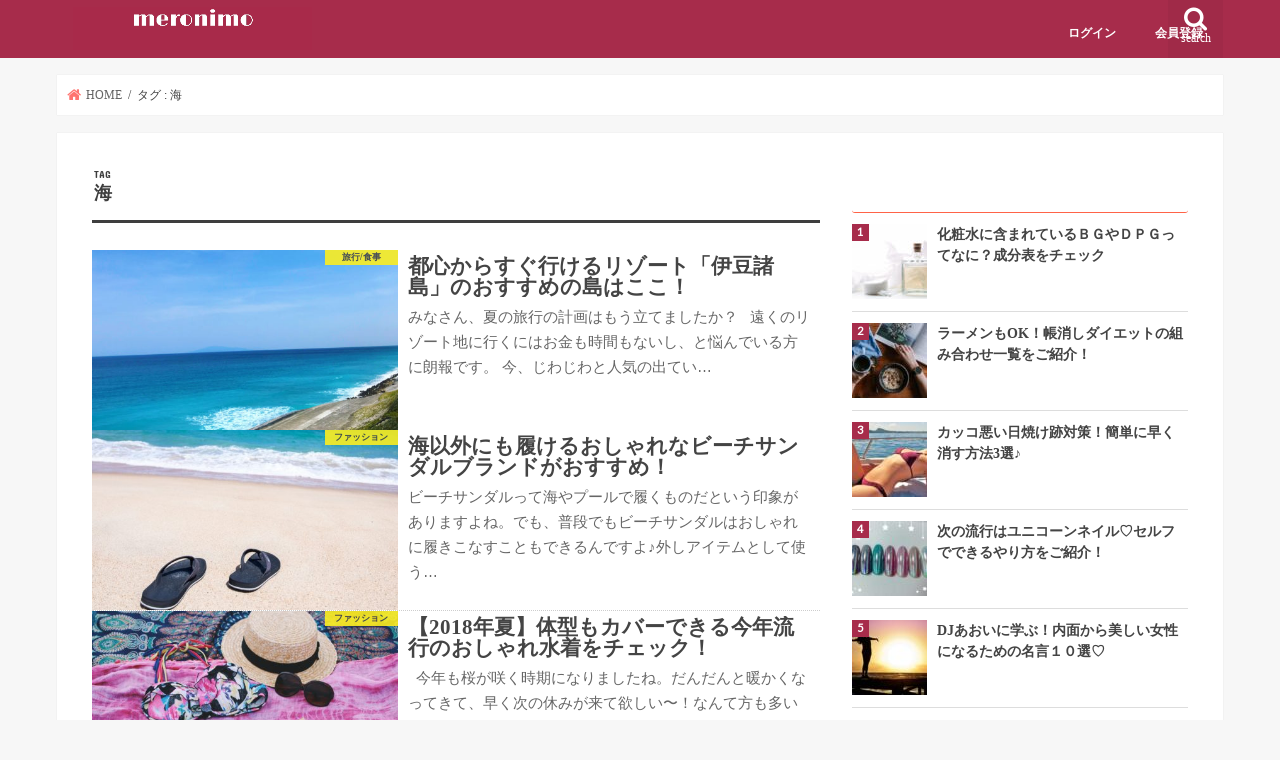

--- FILE ---
content_type: text/html; charset=UTF-8
request_url: https://meronimo.jp/tag/%E6%B5%B7/
body_size: 17405
content:
<!doctype html>
<!--[if lt IE 7]><html dir="ltr" lang="ja"
prefix="og: https://ogp.me/ns#"  class="no-js lt-ie9 lt-ie8 lt-ie7"><![endif]-->
<!--[if (IE 7)&!(IEMobile)]><html dir="ltr" lang="ja"
prefix="og: https://ogp.me/ns#"  class="no-js lt-ie9 lt-ie8"><![endif]-->
<!--[if (IE 8)&!(IEMobile)]><html dir="ltr" lang="ja"
prefix="og: https://ogp.me/ns#"  class="no-js lt-ie9"><![endif]-->
<!--[if gt IE 8]><!--> <html dir="ltr" lang="ja"
prefix="og: https://ogp.me/ns#"  class="no-js"><!--<![endif]-->
<head>
<script async src="//pagead2.googlesyndication.com/pagead/js/adsbygoogle.js"></script>
<script>
(adsbygoogle = window.adsbygoogle || []).push({
google_ad_client: "ca-pub-5349516142359732",
enable_page_level_ads: true
});
</script>
<meta charset="utf-8">
<meta http-equiv="X-UA-Compatible" content="IE=edge">
<meta name="HandheldFriendly" content="True">
<meta name="MobileOptimized" content="320">
<meta name="viewport" content="width=device-width, initial-scale=1"/>
<link rel="apple-touch-icon" href="https://meronimo.jp/wp-content/uploads/2018/08/large_216870_3.jpg">
<link rel="pingback" href="">
<!--[if IE]>
<![endif]-->
<!--[if lt IE 9]>
<script src="//html5shiv.googlecode.com/svn/trunk/html5.js"></script>
<script src="//css3-mediaqueries-js.googlecode.com/svn/trunk/css3-mediaqueries.js"></script>
<![endif]-->
<!-- All in One SEO 4.2.1.1 -->
<title>海 - MERONIMO［メロニモ］</title>
<meta name="robots" content="max-image-preview:large" />
<link rel="canonical" href="https://meronimo.jp/tag/%E6%B5%B7/" />
<script type="application/ld+json" class="aioseo-schema">
{"@context":"https:\/\/schema.org","@graph":[{"@type":"WebSite","@id":"https:\/\/meronimo.jp\/#website","url":"https:\/\/meronimo.jp\/","name":"MERONIMO\uff3b\u30e1\u30ed\u30cb\u30e2\uff3d","description":"\u6d17\u7df4\u3055\u308c\u305f\u5973\u6027\u306e\u305f\u3081\u306e\u30c8\u30ec\u30f3\u30c9\u30d5\u30a1\u30c3\u30b7\u30e7\u30f3\u30e1\u30c7\u30a3\u30a2","inLanguage":"ja","publisher":{"@id":"https:\/\/meronimo.jp\/#organization"}},{"@type":"Organization","@id":"https:\/\/meronimo.jp\/#organization","name":"MERONIMO\uff3b\u30e1\u30ed\u30cb\u30e2\uff3d","url":"https:\/\/meronimo.jp\/"},{"@type":"BreadcrumbList","@id":"https:\/\/meronimo.jp\/tag\/%E6%B5%B7\/#breadcrumblist","itemListElement":[{"@type":"ListItem","@id":"https:\/\/meronimo.jp\/#listItem","position":1,"item":{"@type":"WebPage","@id":"https:\/\/meronimo.jp\/","name":"\u30db\u30fc\u30e0","description":"\u6d17\u7df4\u3055\u308c\u305f\u5973\u6027\u306e\u305f\u3081\u306e\u30c8\u30ec\u30f3\u30c9\u30d5\u30a1\u30c3\u30b7\u30e7\u30f3\u30e1\u30c7\u30a3\u30a2","url":"https:\/\/meronimo.jp\/"},"nextItem":"https:\/\/meronimo.jp\/tag\/%e6%b5%b7\/#listItem"},{"@type":"ListItem","@id":"https:\/\/meronimo.jp\/tag\/%e6%b5%b7\/#listItem","position":2,"item":{"@type":"WebPage","@id":"https:\/\/meronimo.jp\/tag\/%e6%b5%b7\/","name":"\u6d77","url":"https:\/\/meronimo.jp\/tag\/%e6%b5%b7\/"},"previousItem":"https:\/\/meronimo.jp\/#listItem"}]},{"@type":"CollectionPage","@id":"https:\/\/meronimo.jp\/tag\/%E6%B5%B7\/#collectionpage","url":"https:\/\/meronimo.jp\/tag\/%E6%B5%B7\/","name":"\u6d77 - MERONIMO\uff3b\u30e1\u30ed\u30cb\u30e2\uff3d","inLanguage":"ja","isPartOf":{"@id":"https:\/\/meronimo.jp\/#website"},"breadcrumb":{"@id":"https:\/\/meronimo.jp\/tag\/%E6%B5%B7\/#breadcrumblist"}}]}
</script>
<!-- All in One SEO -->
<!-- Google Tag Manager for WordPress by gtm4wp.com -->
<script data-cfasync="false" data-pagespeed-no-defer type="text/javascript">
var gtm4wp_datalayer_name = "dataLayer";
var dataLayer = dataLayer || [];
</script>
<!-- End Google Tag Manager for WordPress by gtm4wp.com --><link rel='dns-prefetch' href='//ajax.googleapis.com' />
<link rel='dns-prefetch' href='//fonts.googleapis.com' />
<link rel='dns-prefetch' href='//maxcdn.bootstrapcdn.com' />
<link rel='dns-prefetch' href='//s.w.org' />
<link rel="alternate" type="application/rss+xml" title="MERONIMO［メロニモ］ &raquo; フィード" href="https://meronimo.jp/feed/" />
<link rel="alternate" type="application/rss+xml" title="MERONIMO［メロニモ］ &raquo; コメントフィード" href="https://meronimo.jp/comments/feed/" />
<link rel="alternate" type="application/rss+xml" title="MERONIMO［メロニモ］ &raquo; 海 タグのフィード" href="https://meronimo.jp/tag/%e6%b5%b7/feed/" />
<!-- This site uses the Google Analytics by ExactMetrics plugin v7.10.0 - Using Analytics tracking - https://www.exactmetrics.com/ -->
<script
src="//www.googletagmanager.com/gtag/js?id=UA-110213871-3"  data-cfasync="false" data-wpfc-render="false" type="text/javascript" async></script>
<script data-cfasync="false" data-wpfc-render="false" type="text/javascript">
var em_version = '7.10.0';
var em_track_user = true;
var em_no_track_reason = '';
var disableStrs = [
'ga-disable-UA-110213871-3',
];
/* Function to detect opted out users */
function __gtagTrackerIsOptedOut() {
for (var index = 0; index < disableStrs.length; index++) {
if (document.cookie.indexOf(disableStrs[index] + '=true') > -1) {
return true;
}
}
return false;
}
/* Disable tracking if the opt-out cookie exists. */
if (__gtagTrackerIsOptedOut()) {
for (var index = 0; index < disableStrs.length; index++) {
window[disableStrs[index]] = true;
}
}
/* Opt-out function */
function __gtagTrackerOptout() {
for (var index = 0; index < disableStrs.length; index++) {
document.cookie = disableStrs[index] + '=true; expires=Thu, 31 Dec 2099 23:59:59 UTC; path=/';
window[disableStrs[index]] = true;
}
}
if ('undefined' === typeof gaOptout) {
function gaOptout() {
__gtagTrackerOptout();
}
}
window.dataLayer = window.dataLayer || [];
window.ExactMetricsDualTracker = {
helpers: {},
trackers: {},
};
if (em_track_user) {
function __gtagDataLayer() {
dataLayer.push(arguments);
}
function __gtagTracker(type, name, parameters) {
if (!parameters) {
parameters = {};
}
if (parameters.send_to) {
__gtagDataLayer.apply(null, arguments);
return;
}
if (type === 'event') {
parameters.send_to = exactmetrics_frontend.ua;
__gtagDataLayer(type, name, parameters);
} else {
__gtagDataLayer.apply(null, arguments);
}
}
__gtagTracker('js', new Date());
__gtagTracker('set', {
'developer_id.dNDMyYj': true,
});
__gtagTracker('config', 'UA-110213871-3', {"forceSSL":"true"} );
window.gtag = __gtagTracker;										(function () {
/* https://developers.google.com/analytics/devguides/collection/analyticsjs/ */
/* ga and __gaTracker compatibility shim. */
var noopfn = function () {
return null;
};
var newtracker = function () {
return new Tracker();
};
var Tracker = function () {
return null;
};
var p = Tracker.prototype;
p.get = noopfn;
p.set = noopfn;
p.send = function () {
var args = Array.prototype.slice.call(arguments);
args.unshift('send');
__gaTracker.apply(null, args);
};
var __gaTracker = function () {
var len = arguments.length;
if (len === 0) {
return;
}
var f = arguments[len - 1];
if (typeof f !== 'object' || f === null || typeof f.hitCallback !== 'function') {
if ('send' === arguments[0]) {
var hitConverted, hitObject = false, action;
if ('event' === arguments[1]) {
if ('undefined' !== typeof arguments[3]) {
hitObject = {
'eventAction': arguments[3],
'eventCategory': arguments[2],
'eventLabel': arguments[4],
'value': arguments[5] ? arguments[5] : 1,
}
}
}
if ('pageview' === arguments[1]) {
if ('undefined' !== typeof arguments[2]) {
hitObject = {
'eventAction': 'page_view',
'page_path': arguments[2],
}
}
}
if (typeof arguments[2] === 'object') {
hitObject = arguments[2];
}
if (typeof arguments[5] === 'object') {
Object.assign(hitObject, arguments[5]);
}
if ('undefined' !== typeof arguments[1].hitType) {
hitObject = arguments[1];
if ('pageview' === hitObject.hitType) {
hitObject.eventAction = 'page_view';
}
}
if (hitObject) {
action = 'timing' === arguments[1].hitType ? 'timing_complete' : hitObject.eventAction;
hitConverted = mapArgs(hitObject);
__gtagTracker('event', action, hitConverted);
}
}
return;
}
function mapArgs(args) {
var arg, hit = {};
var gaMap = {
'eventCategory': 'event_category',
'eventAction': 'event_action',
'eventLabel': 'event_label',
'eventValue': 'event_value',
'nonInteraction': 'non_interaction',
'timingCategory': 'event_category',
'timingVar': 'name',
'timingValue': 'value',
'timingLabel': 'event_label',
'page': 'page_path',
'location': 'page_location',
'title': 'page_title',
};
for (arg in args) {
if (!(!args.hasOwnProperty(arg) || !gaMap.hasOwnProperty(arg))) {
hit[gaMap[arg]] = args[arg];
} else {
hit[arg] = args[arg];
}
}
return hit;
}
try {
f.hitCallback();
} catch (ex) {
}
};
__gaTracker.create = newtracker;
__gaTracker.getByName = newtracker;
__gaTracker.getAll = function () {
return [];
};
__gaTracker.remove = noopfn;
__gaTracker.loaded = true;
window['__gaTracker'] = __gaTracker;
})();
} else {
console.log("");
(function () {
function __gtagTracker() {
return null;
}
window['__gtagTracker'] = __gtagTracker;
window['gtag'] = __gtagTracker;
})();
}
</script>
<!-- / Google Analytics by ExactMetrics -->
<script type="text/javascript">
window._wpemojiSettings = {"baseUrl":"https:\/\/s.w.org\/images\/core\/emoji\/13.1.0\/72x72\/","ext":".png","svgUrl":"https:\/\/s.w.org\/images\/core\/emoji\/13.1.0\/svg\/","svgExt":".svg","source":{"concatemoji":"https:\/\/meronimo.jp\/wp-includes\/js\/wp-emoji-release.min.js"}};
/*! This file is auto-generated */
!function(e,a,t){var n,r,o,i=a.createElement("canvas"),p=i.getContext&&i.getContext("2d");function s(e,t){var a=String.fromCharCode;p.clearRect(0,0,i.width,i.height),p.fillText(a.apply(this,e),0,0);e=i.toDataURL();return p.clearRect(0,0,i.width,i.height),p.fillText(a.apply(this,t),0,0),e===i.toDataURL()}function c(e){var t=a.createElement("script");t.src=e,t.defer=t.type="text/javascript",a.getElementsByTagName("head")[0].appendChild(t)}for(o=Array("flag","emoji"),t.supports={everything:!0,everythingExceptFlag:!0},r=0;r<o.length;r++)t.supports[o[r]]=function(e){if(!p||!p.fillText)return!1;switch(p.textBaseline="top",p.font="600 32px Arial",e){case"flag":return s([127987,65039,8205,9895,65039],[127987,65039,8203,9895,65039])?!1:!s([55356,56826,55356,56819],[55356,56826,8203,55356,56819])&&!s([55356,57332,56128,56423,56128,56418,56128,56421,56128,56430,56128,56423,56128,56447],[55356,57332,8203,56128,56423,8203,56128,56418,8203,56128,56421,8203,56128,56430,8203,56128,56423,8203,56128,56447]);case"emoji":return!s([10084,65039,8205,55357,56613],[10084,65039,8203,55357,56613])}return!1}(o[r]),t.supports.everything=t.supports.everything&&t.supports[o[r]],"flag"!==o[r]&&(t.supports.everythingExceptFlag=t.supports.everythingExceptFlag&&t.supports[o[r]]);t.supports.everythingExceptFlag=t.supports.everythingExceptFlag&&!t.supports.flag,t.DOMReady=!1,t.readyCallback=function(){t.DOMReady=!0},t.supports.everything||(n=function(){t.readyCallback()},a.addEventListener?(a.addEventListener("DOMContentLoaded",n,!1),e.addEventListener("load",n,!1)):(e.attachEvent("onload",n),a.attachEvent("onreadystatechange",function(){"complete"===a.readyState&&t.readyCallback()})),(n=t.source||{}).concatemoji?c(n.concatemoji):n.wpemoji&&n.twemoji&&(c(n.twemoji),c(n.wpemoji)))}(window,document,window._wpemojiSettings);
</script>
<style type="text/css">
img.wp-smiley,
img.emoji {
display: inline !important;
border: none !important;
box-shadow: none !important;
height: 1em !important;
width: 1em !important;
margin: 0 0.07em !important;
vertical-align: -0.1em !important;
background: none !important;
padding: 0 !important;
}
</style>
<!-- <link rel='stylesheet' id='wpfp-css' href='https://meronimo.jp/wp-content/plugins/wp-favorite-posts/wpfp.css' type='text/css' /> -->
<!-- <link rel='stylesheet' id='wp-block-library-css'  href='https://meronimo.jp/wp-includes/css/dist/block-library/style.min.css' type='text/css' media='all' /> -->
<link rel="stylesheet" type="text/css" href="//meronimo.jp/wp-content/cache/wpfc-minified/1sktn06/hd7fg.css" media="all"/>
<style id='global-styles-inline-css' type='text/css'>
body{--wp--preset--color--black: #000000;--wp--preset--color--cyan-bluish-gray: #abb8c3;--wp--preset--color--white: #ffffff;--wp--preset--color--pale-pink: #f78da7;--wp--preset--color--vivid-red: #cf2e2e;--wp--preset--color--luminous-vivid-orange: #ff6900;--wp--preset--color--luminous-vivid-amber: #fcb900;--wp--preset--color--light-green-cyan: #7bdcb5;--wp--preset--color--vivid-green-cyan: #00d084;--wp--preset--color--pale-cyan-blue: #8ed1fc;--wp--preset--color--vivid-cyan-blue: #0693e3;--wp--preset--color--vivid-purple: #9b51e0;--wp--preset--gradient--vivid-cyan-blue-to-vivid-purple: linear-gradient(135deg,rgba(6,147,227,1) 0%,rgb(155,81,224) 100%);--wp--preset--gradient--light-green-cyan-to-vivid-green-cyan: linear-gradient(135deg,rgb(122,220,180) 0%,rgb(0,208,130) 100%);--wp--preset--gradient--luminous-vivid-amber-to-luminous-vivid-orange: linear-gradient(135deg,rgba(252,185,0,1) 0%,rgba(255,105,0,1) 100%);--wp--preset--gradient--luminous-vivid-orange-to-vivid-red: linear-gradient(135deg,rgba(255,105,0,1) 0%,rgb(207,46,46) 100%);--wp--preset--gradient--very-light-gray-to-cyan-bluish-gray: linear-gradient(135deg,rgb(238,238,238) 0%,rgb(169,184,195) 100%);--wp--preset--gradient--cool-to-warm-spectrum: linear-gradient(135deg,rgb(74,234,220) 0%,rgb(151,120,209) 20%,rgb(207,42,186) 40%,rgb(238,44,130) 60%,rgb(251,105,98) 80%,rgb(254,248,76) 100%);--wp--preset--gradient--blush-light-purple: linear-gradient(135deg,rgb(255,206,236) 0%,rgb(152,150,240) 100%);--wp--preset--gradient--blush-bordeaux: linear-gradient(135deg,rgb(254,205,165) 0%,rgb(254,45,45) 50%,rgb(107,0,62) 100%);--wp--preset--gradient--luminous-dusk: linear-gradient(135deg,rgb(255,203,112) 0%,rgb(199,81,192) 50%,rgb(65,88,208) 100%);--wp--preset--gradient--pale-ocean: linear-gradient(135deg,rgb(255,245,203) 0%,rgb(182,227,212) 50%,rgb(51,167,181) 100%);--wp--preset--gradient--electric-grass: linear-gradient(135deg,rgb(202,248,128) 0%,rgb(113,206,126) 100%);--wp--preset--gradient--midnight: linear-gradient(135deg,rgb(2,3,129) 0%,rgb(40,116,252) 100%);--wp--preset--duotone--dark-grayscale: url('#wp-duotone-dark-grayscale');--wp--preset--duotone--grayscale: url('#wp-duotone-grayscale');--wp--preset--duotone--purple-yellow: url('#wp-duotone-purple-yellow');--wp--preset--duotone--blue-red: url('#wp-duotone-blue-red');--wp--preset--duotone--midnight: url('#wp-duotone-midnight');--wp--preset--duotone--magenta-yellow: url('#wp-duotone-magenta-yellow');--wp--preset--duotone--purple-green: url('#wp-duotone-purple-green');--wp--preset--duotone--blue-orange: url('#wp-duotone-blue-orange');--wp--preset--font-size--small: 13px;--wp--preset--font-size--medium: 20px;--wp--preset--font-size--large: 36px;--wp--preset--font-size--x-large: 42px;}.has-black-color{color: var(--wp--preset--color--black) !important;}.has-cyan-bluish-gray-color{color: var(--wp--preset--color--cyan-bluish-gray) !important;}.has-white-color{color: var(--wp--preset--color--white) !important;}.has-pale-pink-color{color: var(--wp--preset--color--pale-pink) !important;}.has-vivid-red-color{color: var(--wp--preset--color--vivid-red) !important;}.has-luminous-vivid-orange-color{color: var(--wp--preset--color--luminous-vivid-orange) !important;}.has-luminous-vivid-amber-color{color: var(--wp--preset--color--luminous-vivid-amber) !important;}.has-light-green-cyan-color{color: var(--wp--preset--color--light-green-cyan) !important;}.has-vivid-green-cyan-color{color: var(--wp--preset--color--vivid-green-cyan) !important;}.has-pale-cyan-blue-color{color: var(--wp--preset--color--pale-cyan-blue) !important;}.has-vivid-cyan-blue-color{color: var(--wp--preset--color--vivid-cyan-blue) !important;}.has-vivid-purple-color{color: var(--wp--preset--color--vivid-purple) !important;}.has-black-background-color{background-color: var(--wp--preset--color--black) !important;}.has-cyan-bluish-gray-background-color{background-color: var(--wp--preset--color--cyan-bluish-gray) !important;}.has-white-background-color{background-color: var(--wp--preset--color--white) !important;}.has-pale-pink-background-color{background-color: var(--wp--preset--color--pale-pink) !important;}.has-vivid-red-background-color{background-color: var(--wp--preset--color--vivid-red) !important;}.has-luminous-vivid-orange-background-color{background-color: var(--wp--preset--color--luminous-vivid-orange) !important;}.has-luminous-vivid-amber-background-color{background-color: var(--wp--preset--color--luminous-vivid-amber) !important;}.has-light-green-cyan-background-color{background-color: var(--wp--preset--color--light-green-cyan) !important;}.has-vivid-green-cyan-background-color{background-color: var(--wp--preset--color--vivid-green-cyan) !important;}.has-pale-cyan-blue-background-color{background-color: var(--wp--preset--color--pale-cyan-blue) !important;}.has-vivid-cyan-blue-background-color{background-color: var(--wp--preset--color--vivid-cyan-blue) !important;}.has-vivid-purple-background-color{background-color: var(--wp--preset--color--vivid-purple) !important;}.has-black-border-color{border-color: var(--wp--preset--color--black) !important;}.has-cyan-bluish-gray-border-color{border-color: var(--wp--preset--color--cyan-bluish-gray) !important;}.has-white-border-color{border-color: var(--wp--preset--color--white) !important;}.has-pale-pink-border-color{border-color: var(--wp--preset--color--pale-pink) !important;}.has-vivid-red-border-color{border-color: var(--wp--preset--color--vivid-red) !important;}.has-luminous-vivid-orange-border-color{border-color: var(--wp--preset--color--luminous-vivid-orange) !important;}.has-luminous-vivid-amber-border-color{border-color: var(--wp--preset--color--luminous-vivid-amber) !important;}.has-light-green-cyan-border-color{border-color: var(--wp--preset--color--light-green-cyan) !important;}.has-vivid-green-cyan-border-color{border-color: var(--wp--preset--color--vivid-green-cyan) !important;}.has-pale-cyan-blue-border-color{border-color: var(--wp--preset--color--pale-cyan-blue) !important;}.has-vivid-cyan-blue-border-color{border-color: var(--wp--preset--color--vivid-cyan-blue) !important;}.has-vivid-purple-border-color{border-color: var(--wp--preset--color--vivid-purple) !important;}.has-vivid-cyan-blue-to-vivid-purple-gradient-background{background: var(--wp--preset--gradient--vivid-cyan-blue-to-vivid-purple) !important;}.has-light-green-cyan-to-vivid-green-cyan-gradient-background{background: var(--wp--preset--gradient--light-green-cyan-to-vivid-green-cyan) !important;}.has-luminous-vivid-amber-to-luminous-vivid-orange-gradient-background{background: var(--wp--preset--gradient--luminous-vivid-amber-to-luminous-vivid-orange) !important;}.has-luminous-vivid-orange-to-vivid-red-gradient-background{background: var(--wp--preset--gradient--luminous-vivid-orange-to-vivid-red) !important;}.has-very-light-gray-to-cyan-bluish-gray-gradient-background{background: var(--wp--preset--gradient--very-light-gray-to-cyan-bluish-gray) !important;}.has-cool-to-warm-spectrum-gradient-background{background: var(--wp--preset--gradient--cool-to-warm-spectrum) !important;}.has-blush-light-purple-gradient-background{background: var(--wp--preset--gradient--blush-light-purple) !important;}.has-blush-bordeaux-gradient-background{background: var(--wp--preset--gradient--blush-bordeaux) !important;}.has-luminous-dusk-gradient-background{background: var(--wp--preset--gradient--luminous-dusk) !important;}.has-pale-ocean-gradient-background{background: var(--wp--preset--gradient--pale-ocean) !important;}.has-electric-grass-gradient-background{background: var(--wp--preset--gradient--electric-grass) !important;}.has-midnight-gradient-background{background: var(--wp--preset--gradient--midnight) !important;}.has-small-font-size{font-size: var(--wp--preset--font-size--small) !important;}.has-medium-font-size{font-size: var(--wp--preset--font-size--medium) !important;}.has-large-font-size{font-size: var(--wp--preset--font-size--large) !important;}.has-x-large-font-size{font-size: var(--wp--preset--font-size--x-large) !important;}
</style>
<!-- <link rel='stylesheet' id='contact-form-7-css'  href='https://meronimo.jp/wp-content/plugins/contact-form-7/includes/css/styles.css' type='text/css' media='all' /> -->
<!-- <link rel='stylesheet' id='swpm.common-css'  href='https://meronimo.jp/wp-content/plugins/simple-membership/css/swpm.common.css' type='text/css' media='all' /> -->
<!-- <link rel='stylesheet' id='toc-screen-css'  href='https://meronimo.jp/wp-content/plugins/table-of-contents-plus/screen.min.css' type='text/css' media='all' /> -->
<!-- <link rel='stylesheet' id='wordpress-popular-posts-css-css'  href='https://meronimo.jp/wp-content/plugins/wordpress-popular-posts/assets/css/wpp.css' type='text/css' media='all' /> -->
<!-- <link rel='stylesheet' id='parent-style-css'  href='https://meronimo.jp/wp-content/themes/jstork/style.css' type='text/css' media='all' /> -->
<!-- <link rel='stylesheet' id='child-style-css'  href='https://meronimo.jp/wp-content/themes/kei0073073/style.css' type='text/css' media='all' /> -->
<!-- <link rel='stylesheet' id='style-css'  href='https://meronimo.jp/wp-content/themes/jstork/style.css' type='text/css' media='all' /> -->
<!-- <link rel='stylesheet' id='slick-css'  href='https://meronimo.jp/wp-content/themes/jstork/library/css/slick.css' type='text/css' media='all' /> -->
<!-- <link rel='stylesheet' id='shortcode-css'  href='https://meronimo.jp/wp-content/themes/jstork/library/css/shortcode.css' type='text/css' media='all' /> -->
<link rel="stylesheet" type="text/css" href="//meronimo.jp/wp-content/cache/wpfc-minified/m8kuaxmn/hd7fg.css" media="all"/>
<link rel='stylesheet' id='gf_Concert-css'  href='//fonts.googleapis.com/css?family=Concert+One' type='text/css' media='all' />
<link rel='stylesheet' id='gf_Lato-css'  href='//fonts.googleapis.com/css?family=Lato' type='text/css' media='all' />
<link rel='stylesheet' id='fontawesome-css'  href='//maxcdn.bootstrapcdn.com/font-awesome/4.7.0/css/font-awesome.min.css' type='text/css' media='all' />
<!-- <link rel='stylesheet' id='remodal-css'  href='https://meronimo.jp/wp-content/themes/jstork/library/css/remodal.css' type='text/css' media='all' /> -->
<!-- <link rel='stylesheet' id='animate-css'  href='https://meronimo.jp/wp-content/themes/jstork/library/css/animate.min.css' type='text/css' media='all' /> -->
<link rel="stylesheet" type="text/css" href="//meronimo.jp/wp-content/cache/wpfc-minified/97qui8dq/hd7fg.css" media="all"/>
<script type='text/javascript' src='https://meronimo.jp/wp-content/plugins/google-analytics-dashboard-for-wp/assets/js/frontend-gtag.min.js' id='exactmetrics-frontend-script-js'></script>
<script data-cfasync="false" data-wpfc-render="false" type="text/javascript" id='exactmetrics-frontend-script-js-extra'>/* <![CDATA[ */
var exactmetrics_frontend = {"js_events_tracking":"true","download_extensions":"zip,mp3,mpeg,pdf,docx,pptx,xlsx,rar","inbound_paths":"[{\"path\":\"\\\/go\\\/\",\"label\":\"affiliate\"},{\"path\":\"\\\/recommend\\\/\",\"label\":\"affiliate\"}]","home_url":"https:\/\/meronimo.jp","hash_tracking":"false","ua":"UA-110213871-3","v4_id":""};/* ]]> */
</script>
<script type='text/javascript' src='//ajax.googleapis.com/ajax/libs/jquery/1.12.4/jquery.min.js' id='jquery-js'></script>
<script type='application/json' id='wpp-json'>
{"sampling_active":0,"sampling_rate":100,"ajax_url":"https:\/\/meronimo.jp\/wp-json\/wordpress-popular-posts\/v1\/popular-posts","api_url":"https:\/\/meronimo.jp\/wp-json\/wordpress-popular-posts","ID":0,"token":"c0319e0705","lang":0,"debug":0}
</script>
<script type='text/javascript' src='https://meronimo.jp/wp-content/plugins/wordpress-popular-posts/assets/js/wpp.min.js' id='wpp-js-js'></script>
<script type='text/javascript' src='https://meronimo.jp/wp-content/plugins/wp-favorite-posts/script.js' id='wp-favorite-posts-js'></script>
<link rel="https://api.w.org/" href="https://meronimo.jp/wp-json/" /><link rel="alternate" type="application/json" href="https://meronimo.jp/wp-json/wp/v2/tags/160" />
<!-- Google Tag Manager for WordPress by gtm4wp.com -->
<!-- GTM Container placement set to footer -->
<script data-cfasync="false" data-pagespeed-no-defer type="text/javascript">
var dataLayer_content = {"pagePostType":"post","pagePostType2":"tag-post"};
dataLayer.push( dataLayer_content );
</script>
<script data-cfasync="false">
(function(w,d,s,l,i){w[l]=w[l]||[];w[l].push({'gtm.start':
new Date().getTime(),event:'gtm.js'});var f=d.getElementsByTagName(s)[0],
j=d.createElement(s),dl=l!='dataLayer'?'&l='+l:'';j.async=true;j.src=
'//www.googletagmanager.com/gtm.'+'js?id='+i+dl;f.parentNode.insertBefore(j,f);
})(window,document,'script','dataLayer','GTM-NMNN2SH');
</script>
<!-- End Google Tag Manager -->
<!-- End Google Tag Manager for WordPress by gtm4wp.com -->            <style id="wpp-loading-animation-styles">@-webkit-keyframes bgslide{from{background-position-x:0}to{background-position-x:-200%}}@keyframes bgslide{from{background-position-x:0}to{background-position-x:-200%}}.wpp-widget-placeholder,.wpp-widget-block-placeholder{margin:0 auto;width:60px;height:3px;background:#dd3737;background:linear-gradient(90deg,#dd3737 0%,#571313 10%,#dd3737 100%);background-size:200% auto;border-radius:3px;-webkit-animation:bgslide 1s infinite linear;animation:bgslide 1s infinite linear}</style>
<style type="text/css">
body{color: #3E3E3E;}
a, #breadcrumb li.bc_homelink a::before, .authorbox .author_sns li a::before{color: #ff7470;}
a:hover{color: #E69B9B;}
.article-footer .post-categories li a,.article-footer .tags a,.accordionBtn{  background: #ff7470;  border-color: #ff7470;}
.article-footer .tags a{color:#ff7470; background: none;}
.article-footer .post-categories li a:hover,.article-footer .tags a:hover,.accordionBtn.active{ background:#E69B9B;  border-color:#E69B9B;}
input[type="text"],input[type="password"],input[type="datetime"],input[type="datetime-local"],input[type="date"],input[type="month"],input[type="time"],input[type="week"],input[type="number"],input[type="email"],input[type="url"],input[type="search"],input[type="tel"],input[type="color"],select,textarea,.field { background-color: #ffffff;}
.header{color: #ffffff;}
.bgfull .header,.header.bg,.header #inner-header,.menu-sp{background: #a72c4b;}
#logo a{color: #eeee22;}
#g_nav .nav li a,.nav_btn,.menu-sp a,.menu-sp a,.menu-sp > ul:after{color: #ffffff;}
#logo a:hover,#g_nav .nav li a:hover,.nav_btn:hover{color:#eeeeee;}
@media only screen and (min-width: 768px) {
.nav > li > a:after{background: #eeeeee;}
.nav ul {background: #666666;}
#g_nav .nav li ul.sub-menu li a{color: #f7f7f7;}
}
@media only screen and (max-width: 1165px) {
.site_description{background: #a72c4b; color: #ffffff;}
}
#inner-content, #breadcrumb, .entry-content blockquote:before, .entry-content blockquote:after{background: #ffffff}
.top-post-list .post-list:before{background: #ff7470;}
.widget li a:after{color: #ff7470;}
.entry-content h2,.widgettitle,.accordion::before{background: #ff6347; color: #ffffff;}
.entry-content h3{border-color: #ff6347;}
.h_boader .entry-content h2{border-color: #ff6347; color: #3E3E3E;}
.h_balloon .entry-content h2:after{border-top-color: #ff6347;}
.entry-content ul li:before{ background: #ff6347;}
.entry-content ol li:before{ background: #ff6347;}
.post-list-card .post-list .eyecatch .cat-name,.top-post-list .post-list .eyecatch .cat-name,.byline .cat-name,.single .authorbox .author-newpost li .cat-name,.related-box li .cat-name,.carouselwrap .cat-name,.eyecatch .cat-name{background: #fcee21; color:  #444444;}
ul.wpp-list li a:before{background: #ff6347; color: #ffffff;}
.readmore a{border:1px solid #ff7470;color:#ff7470;}
.readmore a:hover{background:#ff7470;color:#fff;}
.btn-wrap a{background: #ff7470;border: 1px solid #ff7470;}
.btn-wrap a:hover{background: #E69B9B;border-color: #E69B9B;}
.btn-wrap.simple a{border:1px solid #ff7470;color:#ff7470;}
.btn-wrap.simple a:hover{background:#ff7470;}
.blue-btn, .comment-reply-link, #submit { background-color: #ff7470; }
.blue-btn:hover, .comment-reply-link:hover, #submit:hover, .blue-btn:focus, .comment-reply-link:focus, #submit:focus {background-color: #E69B9B; }
#sidebar1{color: #444444;}
.widget:not(.widget_text) a{color:#666666;}
.widget:not(.widget_text) a:hover{color:#999999;}
.bgfull #footer-top,#footer-top .inner,.cta-inner{background-color: #666666; color: #CACACA;}
.footer a,#footer-top a{color: #f7f7f7;}
#footer-top .widgettitle{color: #CACACA;}
.bgfull .footer,.footer.bg,.footer .inner {background-color: #666666;color: #CACACA;}
.footer-links li a:before{ color: #a72c4b;}
.pagination a, .pagination span,.page-links a{border-color: #ff7470; color: #ff7470;}
.pagination .current,.pagination .current:hover,.page-links ul > li > span{background-color: #ff7470; border-color: #ff7470;}
.pagination a:hover, .pagination a:focus,.page-links a:hover, .page-links a:focus{background-color: #ff7470; color: #fff;}
</style>
<style type="text/css">.broken_link, a.broken_link {
text-decoration: line-through;
}</style><!-- Facebook Pixel Code -->
<script>
!function(f,b,e,v,n,t,s)
{if(f.fbq)return;n=f.fbq=function(){n.callMethod?
n.callMethod.apply(n,arguments):n.queue.push(arguments)};
if(!f._fbq)f._fbq=n;n.push=n;n.loaded=!0;n.version='2.0';
n.queue=[];t=b.createElement(e);t.async=!0;
t.src=v;s=b.getElementsByTagName(e)[0];
s.parentNode.insertBefore(t,s)}(window, document,'script',
'https://connect.facebook.net/en_US/fbevents.js');
fbq('init', '1370839639787674');
fbq('track', 'PageView');
</script>
<noscript><img height="1" width="1" style="display:none"
src="https://www.facebook.com/tr?id=1370839639787674&ev=PageView&noscript=1"
/></noscript>
<!-- End Facebook Pixel Code --><link rel="icon" href="https://meronimo.jp/wp-content/uploads/2018/08/cropped-large_216870_3-32x32.jpg" sizes="32x32" />
<link rel="icon" href="https://meronimo.jp/wp-content/uploads/2018/08/cropped-large_216870_3-192x192.jpg" sizes="192x192" />
<link rel="apple-touch-icon" href="https://meronimo.jp/wp-content/uploads/2018/08/cropped-large_216870_3-180x180.jpg" />
<meta name="msapplication-TileImage" content="https://meronimo.jp/wp-content/uploads/2018/08/cropped-large_216870_3-270x270.jpg" />
<style type="text/css" id="wp-custom-css">
.gf {
font-family: 'Ribeye', cursive;
}
.np-post{
display: none;
}
/* ヘッダーを固定（スマホ） */
@media only screen and (max-width: 767px){
#inner-header {
position: fixed !important;
width: 100%;
box-shadow: 0 2px 5px rgba(0,0,0,0.2);
}
}
/* ページネーション */
.pagination a, .pagination span{
padding: 8px 14px;
border-radius: 20px;
-webkit-border-radius: 20px;
-moz-border-radius: 20px;
}
@media only screen and (max-width: 767px){
.pagination a, .pagination span{
padding: 9px 14px;
border-radius: 20px;
-webkit-border-radius: 20px;
-moz-border-radius: 20px;
}
}
body {
font-family: 'Sawarabi Mincho', serif;
}
.header-info{
padding-top: 58px;
}
.entry-content h3 {
position: relative;
padding: 0 0 0 1em;
border: none;
}
.entry-content h3:before {
content: " ";
width: 9px;
height: 9px;
background: #ff7470;
box-shadow: 0 0 20px rgba(51, 51, 51, 0.15) inset;
display: block;
position: absolute;
-webkit-border-radius: 50%;
-moz-border-radius: 50%;
border-radius: 50%;
left: 2px;
top: 10px;
}
.entry-content p {
margin: 0 0 0.2em; 
line-height: 1.7;
}
#container .entry-content p{
font-size: 15px;
}
/* ----- 文章を蛍光ペンっぽく ----- */
.keikoup {
background: linear-gradient(transparent 40%, #FAD5DC 40%);
padding-bottom: .2em;
font-weight:bold;
}
.entry-content h4:before{
color: #FA9CB8;
content: "\f058";
font-family: "FontAwesome",sans-serif;
margin-right: 5px;
}
#container .entry-content p {
font-family: "ＭＳ ゴシック",sans-serif;
}
/* ************************************* */
/* カエレバ、ヨメレバ、トマレバ */
/* ************************************* */
/* 基本style */
.kaerebalink-box,
.booklink-box,
.tomarebalink-box{
border: 3px double #ccc;
padding: 3%;
margin: 1em 0 2.5em;
overflow: hidden;
font-size: small;
}
.kaerebalink-box a,
.booklink-box a,
.tomarebalink-box a{
text-decoration: none;
color: initial;
}
.kaerebalink-box a[target="_blank"]::after,
.booklink-box a[target="_blank"]::after,
.tomarebalink-box a[target="_blank"]::after{
content: none;
}
.kaerebalink-image,
.booklink-image,
.tomarebalink-image{
max-width: 150px;
text-align: center;
margin: 10px auto!important;
float: none!important;
}
.kaerebalink-name,
.booklink-name,
.tomarebalink-name{
font-weight: bold;
font-size: 120%;
line-height: 1.8!important;
margin-bottom: 10px!important;
}
.kaerebalink-name p:empty,
.booklink-name p:empty,
.tomarebalink-name p:empty{
display: none;
}
.kaerebalink-powered-date,
.booklink-powered-date,
.tomarebalink-powered-date,
.kaerebalink-detail,
.booklink-detail,
.tomarebalink-address{
font-size: 10px!important;
font-weight: normal;
}
.kaerebalink-link1,
.booklink-link2,
.tomarebalink-link1{
overflow: hidden;
}
.kaerebalink-link1 div,
.booklink-link2 div,
.tomarebalink-link1 div{
background-image: none!important;
margin: 0!important;
padding: 3px!important;
display: inline-block!important;
width: 48.5%;
}
.kaerebalink-link1 div a,
.booklink-link2 div a,
.tomarebalink-link1 div a{
border-width: 2px;
border-style: solid;
font-size: 90%;
font-weight: bold;
border-radius: 5px;
padding: 0.7em 0.3em;
width: 100%;
text-align: center;
display: block;
box-shadow: 1px 1px 2px rgba(0, 0, 0, 0.1);
}
.kaerebalink-link1 div a:hover,
.booklink-link2 div a:hover,
.tomarebalink-link1 div a:hover{
color: #fff;
box-shadow: 1px 4px 4px rgba(0, 0, 0, 0.15);
transform:translate(-1px, -2px);
}
.kaerebalink-link1 div a:active,
.booklink-link2 div a:active,
.tomarebalink-link1 div a:active{
transform:translate(0, 1px);
}
.kaerebalink-link1 div img,
.booklink-link2 div img,
.tomarebalink-link1 div img{
display: none;
}
/* 画面幅768px以上の場合のstyle */
@media only screen and (min-width: 768px) {
.kaerebalink-image,
.booklink-image,
.tomarebalink-image{
float: left!important;
margin: 0 1.5em 0.5em 0!important;
}
.kaerebalink-link1 div,
.booklink-link2 div,
.tomarebalink-link1 div{
width: 11em;
}
}
/* ▼ボタンカラーここから▼ */
.shoplinkamazon a{
color: #e89713;
}
.shoplinkrakuten a{
color: #d91414;
}
.shoplinkyahoo a{
color: #691ed5;
}
.shoplinkjalan a{
color: #ed5016;
}
.shoplinkjtb a{
color: #e10b0b;
}
.shoplinkknt a{
color: #0f75c2;
}
.shoplinkikyu a{
color: #18b412;
}
.shoplinkrurubu a{
color: #0f32a3;
}
.shoplinkamazon a:hover{
background-color: #e89713;
border-color: #e89713;
}
.shoplinkrakuten a:hover{
background-color: #d91414;
border-color: #d91414;
}
.shoplinkyahoo a:hover{
background-color: #691ed5;
border-color: #691ed5;
}
.shoplinkjalan a:hover{
background-color: #ed5016;
border-color: #ed5016;
}
.shoplinkjtb a:hover{
background-color: #e10b0b;
border-color: #e10b0b;
}
.shoplinkknt a:hover{
background-color: #0f75c2;
border-color: #0f75c2;
}
.shoplinkikyu a:hover{
background-color: #18b412;
border-color: #18b412;
}
.shoplinkrurubu a:hover{
background-color: #0f32a3;
border-color: #0f32a3;
}
/* ▲ボタンカラーここまで▲ */
.sns li a {
font-size:80%;
position:relative;
display:block;
padding:10px;
color:#fff;
border-radius: 2px;
text-align:center;
text-decoration: none;
text-shadow:none;
}
.sns li a:hover {
-webkit-transform: none;
-moz-transform: none;
transform: none;
box-shadow:none;
}
.sns li a .text{
font-weight:none;
}
/* ツイッター */
.sns .twitter a {
color: #22b8ff !important;
border: solid 1px #22b8ff !important;
background: #fff !important;
box-shadow:none;
}
.sns .twitter a:hover {
color: #fff !important;
border: solid 1px #22b8ff !important;
background: #22b8ff !important;
}
/* Facebook */
.sns .facebook a {
color: #6680d8 !important;
border: solid 1px #6680d8 !important;
background: #fff !important;
box-shadow:none;
}
.sns .facebook a:hover {
color: #fff !important;
border: solid 1px #6680d8 !important;
background: #6680d8 !important;
}
/* グーグル */
.sns .googleplus a {
color: #db4a39 !important;
border: solid 1px #db4a39 !important;
background: #fff !important;
box-shadow:none;
}
.sns .googleplus a:hover {
color: #fff !important;
border: solid 1px #db4a39 !important;
background: #db4a39 !important;
}
/* はてぶ */
.sns .hatebu a {
color: #5d8ac1 !important;
border: solid 1px #5d8ac1 !important;
background: #fff !important;
box-shadow:none;
}
.sns .hatebu a:hover {
color: #fff !important;
border: solid 1px #5d8ac1 !important;
background: #5d8ac1 !important;
}
/* Pocket */
.sns .pocket a {
color: #ff6d82 !important;
border: solid 1px #ff6d82 !important;
background: #fff !important;
box-shadow:none;
}
.sns .pocket a:hover {
color: #fff !important;
border: solid 1px #ff6d82 !important;
background: #ff6d82 !important;
}
/* Feedly */
.sns .feedly a {
color: #6cc655 !important;
border: solid 1px #6cc655 !important;
background: #fff !important;
box-shadow:none;
}
.sns .feedly a:hover {
color: #fff !important;
border: solid 1px #6cc655 !important;
background: #6cc655 !important;
}
</style>
<style id="sccss">/*/* カスタム CSS をここに入力してください */
html .wpfp-span {
display:inline;
margin:auto;
padding:0;
border:none;
}
.wpfp-span span{
text-align: center;
display: block;
float: right;
margin: 10px 0 10px 10px;
box-sizing: border-box;
border: solid 1px #ccc;
border-radius: 3px;
font-size: 13px;
padding: 5px 10px;
width: 117px;
font-weight:bold;
}
.wpfp-span span.delete,
.wpfp-span span.complete{
color:white;
background-color:#F55E5E;
}
/*
.wpfp-span span.delete:hover,
.wpfp-span span.complete:hover{
color:#F55E5E;
background-color:white;
}
.wpfp-span span.normal:hover,
.wpfp-span span.add:hover{
color:white;
background-color:#F55E5E;
}
*/
.wpfp-span img{
display:none!important;
}
.wpfp-span span.normal,
.wpfp-span span.add{
color:#F55E5E;
background-color:white;
}
html ul.wpp-list img{
margin-right:10px;
}
html.remodal-is-locked {
overflow: hidden;
touch-action: none;
} .remodal,
[data-remodal-id] {
display: none;
} .remodal-overlay {
position: fixed;
z-index: 9999;
top: -5000px;
right: -5000px;
bottom: -5000px;
left: -5000px;
display: none;
} .remodal-wrapper {
position: fixed;
z-index: 10000;
top: 0;
right: 0;
bottom: 0;
left: 0;
display: none;
text-align: center;
overflow: auto;
-webkit-overflow-scrolling: touch;
}
.remodal-wrapper:after {
display: inline-block;
height: 100%;
margin-left: -0.05em;
content: "";
} .remodal-overlay,
.remodal-wrapper {
backface-visibility: hidden;
} .remodal {
position: relative;
outline: none;
text-size-adjust: 100%;
}
.remodal-is-initialized { display: inline-block;
}  .remodal-bg.remodal-is-opening,
.remodal-bg.remodal-is-opened {
filter: blur(3px);
} .remodal-overlay {
background: rgba(43, 46, 56, 0.9);
}
.remodal-overlay.remodal-is-opening,
.remodal-overlay.remodal-is-closing {
animation-duration: 0.3s;
animation-fill-mode: forwards;
}
.remodal-overlay.remodal-is-opening {
animation-name: remodal-overlay-opening-keyframes;
}
.remodal-overlay.remodal-is-closing {
animation-name: remodal-overlay-closing-keyframes;
} .remodal-wrapper {
padding: 10px 20px 0;
} .remodal {
box-sizing: border-box;
width: 100%;
margin-bottom: 10px;
padding: 1em;
transform: translate3d(0, 0, 0);
color: #2b2e38;
background: #fff;
text-align: left;
}
.remodal.searchbox{
background: none;
color: #fff;
}
.remodal.searchbox .remodal-close{
color: #fff;
}
.remodal.remodal-is-opening,
.remodal.remodal-is-closing {
animation-duration: 0.3s;
animation-fill-mode: forwards;
}
.remodal.remodal-is-opening {
animation-name: remodal-opening-keyframes;
}
.remodal.remodal-is-closing {
animation-name: remodal-closing-keyframes;
} .remodal,
.remodal-wrapper:after {
vertical-align: middle;
}
.remodal .widget {
margin: 0 0 1em;
} .remodal-close {
display: block;
overflow: visible;
margin: 1em auto;
padding: .5em;
cursor: pointer;
transition: color 0.2s;
text-decoration: none;
text-align:center;
color: #95979c;
border: 0;
outline: 0;
background: none;
font-size: 1.5em;
position:static!important;
}
.remodal-close:hover,
.remodal-close:focus {
color: #2b2e38;
}
.remodal-close:before {
font-family:"fontawesome";
content: "\f00d";
font-size: 1.2em;
display: inline-block;
position: relative;
top: 3px;
}
.remodal-close .text{
margin-left: .5em;
font-size: .8em;
display: inline-block;
} .remodal-confirm,
.remodal-cancel {
font: inherit;
display: block;
overflow: visible;
min-width: 150px;
padding: 12px 0;
cursor: pointer;
transition: background 0.2s;
text-align: center;
vertical-align: middle;
text-decoration: none;
border: 0;
outline: 0;
}
.remodal-confirm {
color: #fff;
background: #81c784;
}
.remodal-confirm:hover,
.remodal-confirm:focus {
background: #66bb6a;
}
.remodal-cancel {
color: #fff;
background: #e57373;
}
.remodal-cancel:hover,
.remodal-cancel:focus {
background: #ef5350;
} .remodal-confirm::-moz-focus-inner,
.remodal-cancel::-moz-focus-inner,
.remodal-close::-moz-focus-inner {
padding: 0;
border: 0;
} 
@keyframes remodal-opening-keyframes {
from {
transform: scale(1.05);
opacity: 0;
}
to {
transform: none;
opacity: 1;
}
}
@keyframes remodal-closing-keyframes {
from {
transform: scale(1);
opacity: 1;
}
to {
transform: scale(0.95);
opacity: 0;
}
}
@keyframes remodal-overlay-opening-keyframes {
from {
opacity: 0;
}
to {
opacity: 1;
}
}
@keyframes remodal-overlay-closing-keyframes {
from {
opacity: 1;
}
to {
opacity: 0;
}
} @media only screen and (min-width: 641px) {
.remodal {
max-width: 700px;
}
}
@media only screen and (max-width: 480px) {
.remodal {
padding:.5em;
font-size:.88em;
}
} .lt-ie9 .remodal-overlay {
background: #2b2e38;
}
.lt-ie9 .remodal {
width: 700px;
}
/*
@media screen and (min-width: 980px) {
h1 {
position: relative;
padding: 0.6em;
background: #e0edff;
}
h1:after {
position: absolute;
content: '';
top: 100%;
left: 30px;
border: 15px solid transparent;
border-top: 15px solid #e0edff;
width: 0;
height: 0;
}
}
*/</style><meta name="google-site-verification" content="nxx9fzKLiHJJOhwYO9jNknt1feleY7ndxoIj8fSa5b8" />
<!-- Facebook Pixel Code -->
<script>
!function(f,b,e,v,n,t,s)
{if(f.fbq)return;n=f.fbq=function(){n.callMethod?
n.callMethod.apply(n,arguments):n.queue.push(arguments)};
if(!f._fbq)f._fbq=n;n.push=n;n.loaded=!0;n.version='2.0';
n.queue=[];t=b.createElement(e);t.async=!0;
t.src=v;s=b.getElementsByTagName(e)[0];
s.parentNode.insertBefore(t,s)}(window, document,'script',
'https://connect.facebook.net/en_US/fbevents.js');
fbq('init', '1370839639787674');
fbq('track', 'PageView');
</script>
<noscript><img height="1" width="1" style="display:none"
src="https://www.facebook.com/tr?id=1370839639787674&ev=PageView&noscript=1"
/></noscript>
<!-- End Facebook Pixel Code -->
</head>
<body class="archive tag tag-160 bg pannavi_on h_boader sidebarright date_on">
<div id="container" class="h_boader  date_on">
<header class="header animated fadeIn bg headerleft" role="banner">
<div id="inner-header" class="wrap cf">
<div id="logo" class="gf fs_s">
<p class="h1 img"><a href="https://meronimo.jp"><img src="https://meronimo.jp/wp-content/uploads/2020/04/IMG_2458-2.jpg" alt="MERONIMO［メロニモ］"></a></p>
</div>
<nav id="g_nav" role="navigation">
<a href="#searchbox" data-remodal-target="searchbox" class="nav_btn search_btn"><span class="text gf">search</span></a>
<ul id="menu-%e3%82%b0%e3%83%ad%e3%83%bc%e3%83%90%e3%83%ab%e3%83%8a%e3%83%93" class="nav top-nav cf"><li id="menu-item-735" class="menu-item menu-item-type-post_type menu-item-object-page menu-item-735"><a href="https://meronimo.jp/membership-login/">ログイン</a></li>
<li id="menu-item-736" class="menu-item menu-item-type-post_type menu-item-object-page menu-item-736"><a href="https://meronimo.jp/membership-registration/">会員登録</a></li>
</ul></nav>
<a href="#spnavi" data-remodal-target="spnavi" class="nav_btn"><span class="text gf">menu</span></a>
</div>
</header>
<div class="remodal" data-remodal-id="spnavi" data-remodal-options="hashTracking:false">
<button data-remodal-action="close" class="remodal-close"><span class="text gf">CLOSE</span></button>
<div id="nav_menu-4" class="widget widget_nav_menu"><div class="menu-%e3%83%a1%e3%82%a4%e3%83%b3%e3%83%a1%e3%83%8b%e3%83%a5%e3%83%bc-container"><ul id="menu-%e3%83%a1%e3%82%a4%e3%83%b3%e3%83%a1%e3%83%8b%e3%83%a5%e3%83%bc" class="menu"><li id="menu-item-8198" class="menu-item menu-item-type-post_type menu-item-object-page menu-item-8198"><a href="https://meronimo.jp/membership-registration/">無料会員登録</a></li>
<li id="menu-item-729" class="menu-item menu-item-type-post_type menu-item-object-page menu-item-729"><a href="https://meronimo.jp/membership-login/">ログイン</a></li>
<li id="menu-item-706" class="menu-item menu-item-type-taxonomy menu-item-object-category menu-item-706"><a href="https://meronimo.jp/category/%e3%83%95%e3%82%a1%e3%83%83%e3%82%b7%e3%83%a7%e3%83%b3/">ファッション</a></li>
<li id="menu-item-707" class="menu-item menu-item-type-taxonomy menu-item-object-category menu-item-707"><a href="https://meronimo.jp/category/%e3%83%98%e3%82%a2%e3%82%b9%e3%82%bf%e3%82%a4%e3%83%ab-%e3%83%8d%e3%82%a4%e3%83%ab/">ヘアスタイル/ネイル</a></li>
<li id="menu-item-712" class="menu-item menu-item-type-taxonomy menu-item-object-category menu-item-712"><a href="https://meronimo.jp/category/%e3%82%b3%e3%82%b9%e3%83%a1-%e9%a6%99%e6%b0%b4/">コスメ/香水</a></li>
<li id="menu-item-708" class="menu-item menu-item-type-taxonomy menu-item-object-category menu-item-708"><a href="https://meronimo.jp/category/%e3%83%93%e3%83%a5%e3%83%bc%e3%83%86%e3%82%a3%e3%83%bc/">ビューティー</a></li>
<li id="menu-item-709" class="menu-item menu-item-type-taxonomy menu-item-object-category menu-item-709"><a href="https://meronimo.jp/category/%e3%83%a9%e3%82%a4%e3%83%95%e3%82%b9%e3%82%bf%e3%82%a4%e3%83%ab/">ライフスタイル</a></li>
<li id="menu-item-710" class="menu-item menu-item-type-taxonomy menu-item-object-category menu-item-710"><a href="https://meronimo.jp/category/%e6%97%85%e8%a1%8c-%e9%a3%9f%e4%ba%8b/">旅行/食事</a></li>
<li id="menu-item-711" class="menu-item menu-item-type-taxonomy menu-item-object-category menu-item-711"><a href="https://meronimo.jp/category/%e6%81%8b%e6%84%9b/">恋愛</a></li>
<li id="menu-item-726" class="menu-item menu-item-type-post_type menu-item-object-page menu-item-726"><a href="https://meronimo.jp/membership-join/">マイページ</a></li>
<li id="menu-item-90" class="menu-item menu-item-type-post_type menu-item-object-page menu-item-90"><a href="https://meronimo.jp/page-85/">お問い合わせ</a></li>
<li id="menu-item-13455" class="menu-item menu-item-type-custom menu-item-object-custom menu-item-13455"><a href="https://hermandot.co.jp">運営会社</a></li>
</ul></div></div><button data-remodal-action="close" class="remodal-close"><span class="text gf">CLOSE</span></button>
</div>
<div class="remodal searchbox" data-remodal-id="searchbox" data-remodal-options="hashTracking:false">
<div class="search cf"><dl><dt>キーワードで記事を検索</dt><dd><form role="search" method="get" id="searchform" class="searchform cf" action="https://meronimo.jp/" >
<input type="search" placeholder="検索する" value="" name="s" id="s" />
<button type="submit" id="searchsubmit" ><i class="fa fa-search"></i></button>
</form></dd></dl></div>
<button data-remodal-action="close" class="remodal-close"><span class="text gf">CLOSE</span></button>
</div>
<div class="header-info bg"><a href="https://meronimo.jp">MERONIMOおすすめ記事♡</a></div>
<div id="breadcrumb" class="breadcrumb inner wrap cf"><ul itemscope itemtype="http://schema.org/BreadcrumbList"><li itemprop="itemListElement" itemscope itemtype="http://schema.org/ListItem" class="bc_homelink"><a itemprop="item" href="https://meronimo.jp/"><span itemprop="name"> HOME</span></a><meta itemprop="position" content="1" /></li><li itemprop="itemListElement" itemscope itemtype="http://schema.org/ListItem"><span itemprop="name">タグ : 海</span><meta itemprop="position" content="2" /></li></ul></div><div id="content">
<div id="inner-content" class="wrap cf">
<main id="main" class="m-all t-all d-5of7 cf" role="main">
<div class="archivettl">
<h1 class="archive-title h2">
<span class="gf">TAG</span> 海</h1>
</div>
<div class="top-post-list">
<article class="post-list animated fadeIn post-12638 post type-post status-publish format-standard has-post-thumbnail category-15 tag-109 tag-160 tag-348 tag-660 tag-1717 tag-1718 tag-1719 tag-1775 tag-1776 article cf" role="article">
<a href="https://meronimo.jp/city-center-soon-resort-izu-islands-recommended-islands/" rel="bookmark" title="都心からすぐ行けるリゾート「伊豆諸島」のおすすめの島はここ！" class="cf">
<figure class="eyecatch">
<img width="486" height="290" src="https://meronimo.jp/wp-content/uploads/2018/06/30937382_170257006989157_7128154567434305536_n-486x290.jpg" class="attachment-home-thum size-home-thum wp-post-image" alt="" />
<span class="cat-name cat-id-15">旅行/食事</span>
</figure>
<section class="entry-content">
<h1 class="h2 entry-title">都心からすぐ行けるリゾート「伊豆諸島」のおすすめの島はここ！</h1>
<p class="byline entry-meta vcard">
<span class="date gf updated">2018.06.12</span>
<span class="writer name author"><span class="fn">RoyalWorks</span></span>
</p>
<div class="description"><p>みなさん、夏の旅行の計画はもう立てましたか？ &nbsp; 遠くのリゾート地に行くにはお金も時間もないし、と悩んでいる方に朗報です。 今、じわじわと人気の出てい&#8230;</p>
</div>
</section>
</a>
</article>
<article class="post-list animated fadeIn post-11899 post type-post status-publish format-standard has-post-thumbnail category-11 tag-102 tag-125 tag-160 tag-164 tag-348 tag-1544 article cf" role="article">
<a href="https://meronimo.jp/other-than-sea-fashionable-recommended-beachsandal-brand/" rel="bookmark" title="海以外にも履けるおしゃれなビーチサンダルブランドがおすすめ！" class="cf">
<figure class="eyecatch">
<img width="486" height="290" src="https://meronimo.jp/wp-content/uploads/2018/06/amazing-2412612_1280-486x290.jpg" class="attachment-home-thum size-home-thum wp-post-image" alt="" loading="lazy" />
<span class="cat-name cat-id-11">ファッション</span>
</figure>
<section class="entry-content">
<h1 class="h2 entry-title">海以外にも履けるおしゃれなビーチサンダルブランドがおすすめ！</h1>
<p class="byline entry-meta vcard">
<span class="date gf updated">2018.06.03</span>
<span class="writer name author"><span class="fn">RoyalWorks</span></span>
</p>
<div class="description"><p>ビーチサンダルって海やプールで履くものだという印象がありますよね。でも、普段でもビーチサンダルはおしゃれに履きこなすこともできるんですよ♪外しアイテムとして使う&#8230;</p>
</div>
</section>
</a>
</article>
<article class="post-list animated fadeIn post-5294 post type-post status-publish format-standard has-post-thumbnail category-11 category-15 tag-36 tag-83 tag-84 tag-109 tag-158 tag-159 tag-160 tag-161 tag-162 tag-163 tag-164 article cf" role="article">
<a href="https://meronimo.jp/%e3%80%902018%e5%b9%b4%e5%a4%8f%e3%80%91%e4%bd%93%e5%9e%8b%e3%82%82%e3%82%ab%e3%83%90%e3%83%bc%e3%81%a7%e3%81%8d%e3%82%8b%e4%bb%8a%e5%b9%b4%e6%b5%81%e8%a1%8c%e3%81%ae%e3%81%8a%e3%81%97%e3%82%83/" rel="bookmark" title="【2018年夏】体型もカバーできる今年流行のおしゃれ水着をチェック！" class="cf">
<figure class="eyecatch">
<img width="486" height="290" src="https://meronimo.jp/wp-content/uploads/2018/03/cf2294dd0e4be02034a6d34bf9223b5d-486x290.jpg" class="attachment-home-thum size-home-thum wp-post-image" alt="" loading="lazy" />
<span class="cat-name cat-id-11">ファッション</span>
</figure>
<section class="entry-content">
<h1 class="h2 entry-title">【2018年夏】体型もカバーできる今年流行のおしゃれ水着をチェック！</h1>
<p class="byline entry-meta vcard">
<span class="date gf updated">2018.03.22</span>
<span class="writer name author"><span class="fn">RoyalWorks</span></span>
</p>
<div class="description"><p>&nbsp; 今年も桜が咲く時期になりましたね。だんだんと暖かくなってきて、早く次の休みが来て欲しい〜！なんて方も多いかもしれません。 &nbsp; しかし！も&#8230;</p>
</div>
</section>
</a>
</article>
</div>	
<nav class="pagination cf"></nav>
</main>
<div id="sidebar1" class="sidebar m-all t-all d-2of7 cf" role="complementary">
<div id="wpp-12" class="widget popular-posts">
<h4 class="widgettitle"><span>アクセスランキング</span></h4>
<ul class="wpp-list wpp-list-with-thumbnails">
<li>
<a href="https://meronimo.jp/skin-lotion-bg-dpg-table-of-ingredients-check/" target="_self"><img src="https://meronimo.jp/wp-content/uploads/wordpress-popular-posts/11906-featured-75x75.jpg" srcset="https://meronimo.jp/wp-content/uploads/wordpress-popular-posts/11906-featured-75x75.jpg, https://meronimo.jp/wp-content/uploads/wordpress-popular-posts/11906-featured-75x75@1.5x.jpg 1.5x, https://meronimo.jp/wp-content/uploads/wordpress-popular-posts/11906-featured-75x75@2x.jpg 2x, https://meronimo.jp/wp-content/uploads/wordpress-popular-posts/11906-featured-75x75@2.5x.jpg 2.5x, https://meronimo.jp/wp-content/uploads/wordpress-popular-posts/11906-featured-75x75@3x.jpg 3x"  width="75" height="75" alt="" class="wpp-thumbnail wpp_featured wpp_cached_thumb" loading="lazy" /></a>
<a href="https://meronimo.jp/skin-lotion-bg-dpg-table-of-ingredients-check/" class="wpp-post-title" target="_self">化粧水に含まれているＢＧやＤＰＧってなに？成分表をチェック</a>
</li>
<li>
<a href="https://meronimo.jp/ramen-offset-diet-combination-list/" target="_self"><img src="https://meronimo.jp/wp-content/uploads/wordpress-popular-posts/9877-featured-75x75.jpg" srcset="https://meronimo.jp/wp-content/uploads/wordpress-popular-posts/9877-featured-75x75.jpg, https://meronimo.jp/wp-content/uploads/wordpress-popular-posts/9877-featured-75x75@1.5x.jpg 1.5x, https://meronimo.jp/wp-content/uploads/wordpress-popular-posts/9877-featured-75x75@2x.jpg 2x, https://meronimo.jp/wp-content/uploads/wordpress-popular-posts/9877-featured-75x75@2.5x.jpg 2.5x, https://meronimo.jp/wp-content/uploads/wordpress-popular-posts/9877-featured-75x75@3x.jpg 3x"  width="75" height="75" alt="" class="wpp-thumbnail wpp_featured wpp_cached_thumb" loading="lazy" /></a>
<a href="https://meronimo.jp/ramen-offset-diet-combination-list/" class="wpp-post-title" target="_self">ラーメンもOK！帳消しダイエットの組み合わせ一覧をご紹介！</a>
</li>
<li>
<a href="https://meronimo.jp/sunburn-mark-easy-early-extinguish-method/" target="_self"><img src="https://meronimo.jp/wp-content/uploads/wordpress-popular-posts/10336-featured-75x75.jpg" srcset="https://meronimo.jp/wp-content/uploads/wordpress-popular-posts/10336-featured-75x75.jpg, https://meronimo.jp/wp-content/uploads/wordpress-popular-posts/10336-featured-75x75@1.5x.jpg 1.5x, https://meronimo.jp/wp-content/uploads/wordpress-popular-posts/10336-featured-75x75@2x.jpg 2x, https://meronimo.jp/wp-content/uploads/wordpress-popular-posts/10336-featured-75x75@2.5x.jpg 2.5x, https://meronimo.jp/wp-content/uploads/wordpress-popular-posts/10336-featured-75x75@3x.jpg 3x"  width="75" height="75" alt="" class="wpp-thumbnail wpp_featured wpp_cached_thumb" loading="lazy" /></a>
<a href="https://meronimo.jp/sunburn-mark-easy-early-extinguish-method/" class="wpp-post-title" target="_self">カッコ悪い日焼け跡対策！簡単に早く消す方法3選♪</a>
</li>
<li>
<a href="https://meronimo.jp/next-trend-unicorn-self-nail-method/" target="_self"><img src="https://meronimo.jp/wp-content/uploads/wordpress-popular-posts/11203-featured-75x75.jpg" srcset="https://meronimo.jp/wp-content/uploads/wordpress-popular-posts/11203-featured-75x75.jpg, https://meronimo.jp/wp-content/uploads/wordpress-popular-posts/11203-featured-75x75@1.5x.jpg 1.5x, https://meronimo.jp/wp-content/uploads/wordpress-popular-posts/11203-featured-75x75@2x.jpg 2x, https://meronimo.jp/wp-content/uploads/wordpress-popular-posts/11203-featured-75x75@2.5x.jpg 2.5x, https://meronimo.jp/wp-content/uploads/wordpress-popular-posts/11203-featured-75x75@3x.jpg 3x"  width="75" height="75" alt="" class="wpp-thumbnail wpp_featured wpp_cached_thumb" loading="lazy" /></a>
<a href="https://meronimo.jp/next-trend-unicorn-self-nail-method/" class="wpp-post-title" target="_self">次の流行はユニコーンネイル♡セルフでできるやり方をご紹介！</a>
</li>
<li>
<a href="https://meronimo.jp/dj-aoi-beautiful-famous-quote/" target="_self"><img src="https://meronimo.jp/wp-content/uploads/wordpress-popular-posts/9354-featured-75x75.jpg" srcset="https://meronimo.jp/wp-content/uploads/wordpress-popular-posts/9354-featured-75x75.jpg, https://meronimo.jp/wp-content/uploads/wordpress-popular-posts/9354-featured-75x75@1.5x.jpg 1.5x, https://meronimo.jp/wp-content/uploads/wordpress-popular-posts/9354-featured-75x75@2x.jpg 2x, https://meronimo.jp/wp-content/uploads/wordpress-popular-posts/9354-featured-75x75@2.5x.jpg 2.5x, https://meronimo.jp/wp-content/uploads/wordpress-popular-posts/9354-featured-75x75@3x.jpg 3x"  width="75" height="75" alt="" class="wpp-thumbnail wpp_featured wpp_cached_thumb" loading="lazy" /></a>
<a href="https://meronimo.jp/dj-aoi-beautiful-famous-quote/" class="wpp-post-title" target="_self">DJあおいに学ぶ！内面から美しい女性になるための名言１０選♡</a>
</li>
<li>
<a href="https://meronimo.jp/post-145/" target="_self"><img src="https://meronimo.jp/wp-content/uploads/wordpress-popular-posts/145-featured-75x75.jpg" srcset="https://meronimo.jp/wp-content/uploads/wordpress-popular-posts/145-featured-75x75.jpg, https://meronimo.jp/wp-content/uploads/wordpress-popular-posts/145-featured-75x75@1.5x.jpg 1.5x, https://meronimo.jp/wp-content/uploads/wordpress-popular-posts/145-featured-75x75@2x.jpg 2x, https://meronimo.jp/wp-content/uploads/wordpress-popular-posts/145-featured-75x75@2.5x.jpg 2.5x, https://meronimo.jp/wp-content/uploads/wordpress-popular-posts/145-featured-75x75@3x.jpg 3x"  width="75" height="75" alt="" class="wpp-thumbnail wpp_featured wpp_cached_thumb" loading="lazy" /></a>
<a href="https://meronimo.jp/post-145/" class="wpp-post-title" target="_self">【2018年最新版】男子ウケ抜群！！最強“夏”の人気レディース香水ランキングTOP10</a>
</li>
<li>
<a href="https://meronimo.jp/character-love-girls-out-mens-real-intention/" target="_self"><img src="https://meronimo.jp/wp-content/uploads/wordpress-popular-posts/11454-featured-75x75.png" srcset="https://meronimo.jp/wp-content/uploads/wordpress-popular-posts/11454-featured-75x75.png, https://meronimo.jp/wp-content/uploads/wordpress-popular-posts/11454-featured-75x75@1.5x.png 1.5x, https://meronimo.jp/wp-content/uploads/wordpress-popular-posts/11454-featured-75x75@2x.png 2x, https://meronimo.jp/wp-content/uploads/wordpress-popular-posts/11454-featured-75x75@2.5x.png 2.5x, https://meronimo.jp/wp-content/uploads/wordpress-popular-posts/11454-featured-75x75@3x.png 3x"  width="75" height="75" alt="" class="wpp-thumbnail wpp_featured wpp_cached_thumb" loading="lazy" /></a>
<a href="https://meronimo.jp/character-love-girls-out-mens-real-intention/" class="wpp-post-title" target="_self">キャラクター好き女子はアウト！？男性の本音とは？</a>
</li>
<li>
<a href="https://meronimo.jp/milk-get-fat-not-fatten-secret/" target="_self"><img src="https://meronimo.jp/wp-content/uploads/wordpress-popular-posts/13563-featured-75x75.jpg" srcset="https://meronimo.jp/wp-content/uploads/wordpress-popular-posts/13563-featured-75x75.jpg, https://meronimo.jp/wp-content/uploads/wordpress-popular-posts/13563-featured-75x75@1.5x.jpg 1.5x, https://meronimo.jp/wp-content/uploads/wordpress-popular-posts/13563-featured-75x75@2x.jpg 2x, https://meronimo.jp/wp-content/uploads/wordpress-popular-posts/13563-featured-75x75@2.5x.jpg 2.5x, https://meronimo.jp/wp-content/uploads/wordpress-popular-posts/13563-featured-75x75@3x.jpg 3x"  width="75" height="75" alt="" class="wpp-thumbnail wpp_featured wpp_cached_thumb" loading="lazy" /></a>
<a href="https://meronimo.jp/milk-get-fat-not-fatten-secret/" class="wpp-post-title" target="_self">牛乳は太る？太らない？女子が気になる牛乳のヒミツ！</a>
</li>
<li>
<a href="https://meronimo.jp/%e4%bb%8a%e8%a9%b1%e9%a1%8c%e3%81%ae%e3%83%90%e3%83%96%e3%83%aa%e3%83%bc%e3%83%98%e3%82%a2%e3%83%a1%e3%82%a4%e3%82%af%ef%bc%81%e3%82%b3%e3%83%ac%e3%81%95%e3%81%88%e6%8a%bc%e3%81%95%e3%81%88%e3%82%8c/" target="_self"><img src="https://meronimo.jp/wp-content/uploads/wordpress-popular-posts/4640-featured-75x75.jpg" srcset="https://meronimo.jp/wp-content/uploads/wordpress-popular-posts/4640-featured-75x75.jpg, https://meronimo.jp/wp-content/uploads/wordpress-popular-posts/4640-featured-75x75@1.5x.jpg 1.5x, https://meronimo.jp/wp-content/uploads/wordpress-popular-posts/4640-featured-75x75@2x.jpg 2x, https://meronimo.jp/wp-content/uploads/wordpress-popular-posts/4640-featured-75x75@2.5x.jpg 2.5x, https://meronimo.jp/wp-content/uploads/wordpress-popular-posts/4640-featured-75x75@3x.jpg 3x"  width="75" height="75" alt="" class="wpp-thumbnail wpp_featured wpp_cached_thumb" loading="lazy" /></a>
<a href="https://meronimo.jp/%e4%bb%8a%e8%a9%b1%e9%a1%8c%e3%81%ae%e3%83%90%e3%83%96%e3%83%aa%e3%83%bc%e3%83%98%e3%82%a2%e3%83%a1%e3%82%a4%e3%82%af%ef%bc%81%e3%82%b3%e3%83%ac%e3%81%95%e3%81%88%e6%8a%bc%e3%81%95%e3%81%88%e3%82%8c/" class="wpp-post-title" target="_self">今話題のバブリーヘアメイク！コレさえ押さえれば完璧なバブリースタイルになれる</a>
</li>
<li>
<a href="https://meronimo.jp/cohabitation-couple-mannerism-prevent/" target="_self"><img src="https://meronimo.jp/wp-content/plugins/wordpress-popular-posts/assets/images/no_thumb.jpg" width="75" height="75" alt="" class="wpp-thumbnail wpp_featured wpp_def_no_src" loading="lazy" /></a>
<a href="https://meronimo.jp/cohabitation-couple-mannerism-prevent/" class="wpp-post-title" target="_self">同棲カップルの悩みを解消！マンネリを防ぐ５つのコツ</a>
</li>
</ul>
</div>
<div id="wpfp-users_favorites" class="widget wpfp_users_favorites_widget_view"><h4 class="widgettitle"><span>お気に入り記事</span></h4><ul><li>Your favorites will be here.</li></ul></div>
</div></div>
</div>

<footer id="footer" class="footer wow animated fadeIn" role="contentinfo">
<div id="inner-footer" class="inner wrap cf">
<div id="footer-top" class="cf">
</div>
<div id="footer-bottom">
<p class="source-org copyright">&copy;Copyright2026 <a href="https://meronimo.jp/" rel="nofollow">MERONIMO［メロニモ］</a>.All Rights Reserved.</p>
</div>
</div>
</footer>
</div>
<!-- GTM Container placement set to footer -->
<!-- Google Tag Manager (noscript) -->
<noscript><iframe src="https://www.googletagmanager.com/ns.html?id=GTM-NMNN2SH"
height="0" width="0" style="display:none;visibility:hidden" aria-hidden="true"></iframe></noscript>
<!-- End Google Tag Manager (noscript) --><div id="page-top">
<a href="#header" class="pt-button" title="ページトップへ"></a>
</div>
<script>
jQuery(document).ready(function($) {
$(function() {
var showFlag = false;
var topBtn = $('#page-top');
var showFlag = false;
$(window).scroll(function () {
if ($(this).scrollTop() > 400) {
if (showFlag == false) {
showFlag = true;
topBtn.stop().addClass('pt-active');
}
} else {
if (showFlag) {
showFlag = false;
topBtn.stop().removeClass('pt-active');
}
}
});
// smooth scroll
topBtn.click(function () {
$('body,html').animate({
scrollTop: 0
}, 500);
return false;
});
});
loadGravatars();
});
</script>
<script>
$(function(){
$(".widget_categories li, .widget_nav_menu li").has("ul").toggleClass("accordionMenu");
$(".widget ul.children , .widget ul.sub-menu").after("<span class='accordionBtn'></span>");
$(".widget ul.children , .widget ul.sub-menu").hide();
$("ul .accordionBtn").on("click", function() {
$(this).prev("ul").slideToggle();
$(this).toggleClass("active");
});
});
</script><script type='text/javascript' src='https://meronimo.jp/wp-includes/js/dist/vendor/regenerator-runtime.min.js' id='regenerator-runtime-js'></script>
<script type='text/javascript' src='https://meronimo.jp/wp-includes/js/dist/vendor/wp-polyfill.min.js' id='wp-polyfill-js'></script>
<script type='text/javascript' id='contact-form-7-js-extra'>
/* <![CDATA[ */
var wpcf7 = {"api":{"root":"https:\/\/meronimo.jp\/wp-json\/","namespace":"contact-form-7\/v1"}};
/* ]]> */
</script>
<script type='text/javascript' src='https://meronimo.jp/wp-content/plugins/contact-form-7/includes/js/index.js' id='contact-form-7-js'></script>
<script type='text/javascript' id='toc-front-js-extra'>
/* <![CDATA[ */
var tocplus = {"visibility_show":"\u8868\u793a","visibility_hide":"\u975e\u8868\u793a","width":"Auto"};
/* ]]> */
</script>
<script type='text/javascript' src='https://meronimo.jp/wp-content/plugins/table-of-contents-plus/front.min.js' id='toc-front-js'></script>
<script type='text/javascript' src='https://meronimo.jp/wp-content/plugins/duracelltomi-google-tag-manager/js/gtm4wp-form-move-tracker.js' id='gtm4wp-form-move-tracker-js'></script>
<script type='text/javascript' src='https://meronimo.jp/wp-content/themes/jstork/library/js/libs/slick.min.js' id='slick-js'></script>
<script type='text/javascript' src='https://meronimo.jp/wp-content/themes/jstork/library/js/libs/remodal.js' id='remodal-js'></script>
<script type='text/javascript' src='https://meronimo.jp/wp-content/themes/jstork/library/js/libs/masonry.pkgd.min.js' id='masonry.pkgd.min-js'></script>
<script type='text/javascript' src='https://meronimo.jp/wp-includes/js/imagesloaded.min.js' id='imagesloaded-js'></script>
<script type='text/javascript' src='https://meronimo.jp/wp-content/themes/jstork/library/js/scripts.js' id='main-js-js'></script>
<script type='text/javascript' src='https://meronimo.jp/wp-content/themes/jstork/library/js/libs/modernizr.custom.min.js' id='css-modernizr-js'></script>
</body>
</html><!-- WP Fastest Cache file was created in 0.84240508079529 seconds, on 21-01-26 5:53:32 -->

--- FILE ---
content_type: text/html; charset=utf-8
request_url: https://www.google.com/recaptcha/api2/aframe
body_size: 257
content:
<!DOCTYPE HTML><html><head><meta http-equiv="content-type" content="text/html; charset=UTF-8"></head><body><script nonce="jBH81n3iAklbJv6sRdnfpQ">/** Anti-fraud and anti-abuse applications only. See google.com/recaptcha */ try{var clients={'sodar':'https://pagead2.googlesyndication.com/pagead/sodar?'};window.addEventListener("message",function(a){try{if(a.source===window.parent){var b=JSON.parse(a.data);var c=clients[b['id']];if(c){var d=document.createElement('img');d.src=c+b['params']+'&rc='+(localStorage.getItem("rc::a")?sessionStorage.getItem("rc::b"):"");window.document.body.appendChild(d);sessionStorage.setItem("rc::e",parseInt(sessionStorage.getItem("rc::e")||0)+1);localStorage.setItem("rc::h",'1769081983542');}}}catch(b){}});window.parent.postMessage("_grecaptcha_ready", "*");}catch(b){}</script></body></html>